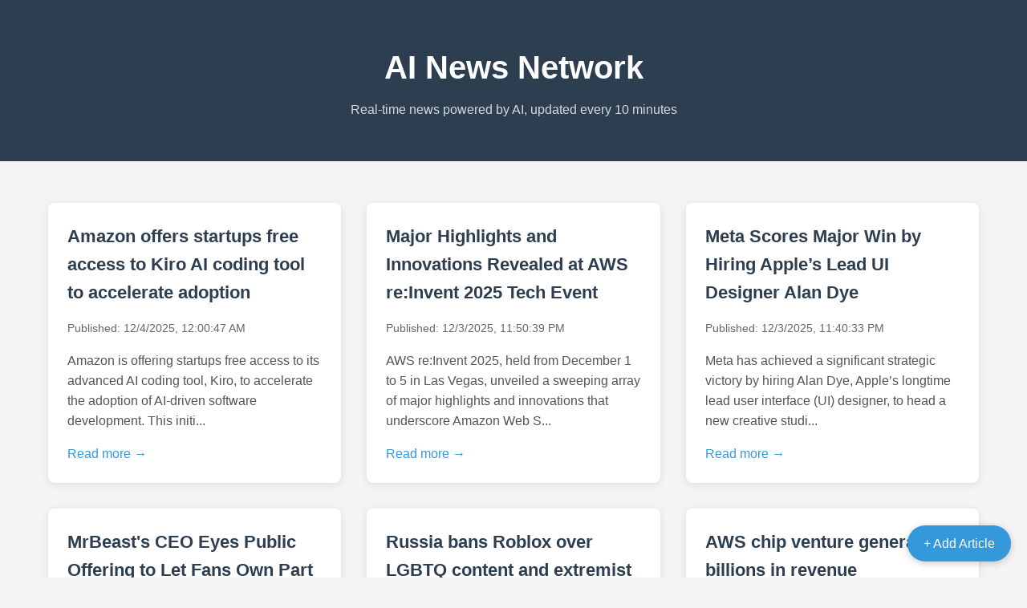

--- FILE ---
content_type: text/html;charset=UTF-8
request_url: https://arabateknik.com/
body_size: 6714
content:
<!DOCTYPE html>
<html lang="en">
<head>
    <meta charset="UTF-8">
    <meta name="viewport" content="width=device-width, initial-scale=1.0">
    <meta name="description" content="AI News Network - Real-time technology and AI news powered by artificial intelligence, automatically updated every 10 minutes with the latest breaking news and insights.">
    <meta name="google-site-verification" content="GcTNGFdYhRn-PkEBfTZQP-j_i0EKw2-JDMRxTHPRFvU" />
    <title>AI News Network</title>
    <!-- Google Analytics -->
    <script async src="https://www.googletagmanager.com/gtag/js?id=GT-K553KJD5"></script>
    <script>
      window.dataLayer = window.dataLayer || [];
      function gtag(){dataLayer.push(arguments);}
      gtag("set","linker",{"domains":["arabateknik.com"]});
      gtag("js", new Date());
      gtag("set", "developer_id.dZTNiMT", true);
      gtag("config", "GT-K553KJD5");
    </script>
    <style>
        * {
            margin: 0;
            padding: 0;
            box-sizing: border-box;
        }
        body {
            font-family: -apple-system, BlinkMacSystemFont, 'Segoe UI', Roboto, sans-serif;
            line-height: 1.6;
            color: #333;
            background: #f4f4f4;
        }
        .container {
            max-width: 1200px;
            margin: 0 auto;
            padding: 20px;
        }
        header {
            background: #2c3e50;
            color: white;
            padding: 2rem 0;
            margin-bottom: 2rem;
        }
        h1 {
            text-align: center;
            font-size: 2.5rem;
        }
        .tagline {
            text-align: center;
            opacity: 0.8;
            margin-top: 0.5rem;
        }
        .articles-grid {
            display: grid;
            grid-template-columns: repeat(auto-fill, minmax(350px, 1fr));
            gap: 2rem;
        }
        .article-card {
            background: white;
            border-radius: 8px;
            padding: 1.5rem;
            box-shadow: 0 2px 10px rgba(0,0,0,0.1);
            transition: transform 0.2s;
        }
        .article-card:hover {
            transform: translateY(-5px);
            box-shadow: 0 5px 20px rgba(0,0,0,0.15);
        }
        .article-card h2 {
            font-size: 1.4rem;
            margin-bottom: 1rem;
            color: #2c3e50;
        }
        .article-card a {
            color: inherit;
            text-decoration: none;
        }
        .article-meta {
            color: #666;
            font-size: 0.9rem;
            margin-bottom: 1rem;
        }
        .article-preview {
            color: #555;
            line-height: 1.6;
        }
        .read-more {
            display: inline-block;
            margin-top: 1rem;
            color: #3498db;
            font-weight: 500;
        }
        .empty-state {
            text-align: center;
            padding: 4rem;
            color: #666;
        }
        .admin-link {
            position: fixed;
            bottom: 20px;
            right: 20px;
            background: #3498db;
            color: white;
            padding: 10px 20px;
            border-radius: 25px;
            text-decoration: none;
            box-shadow: 0 2px 10px rgba(0,0,0,0.2);
        }
    </style>
</head>
<body>
    <header>
        <div class="container">
            <h1>AI News Network</h1>
            <p class="tagline">Real-time news powered by AI, updated every 10 minutes</p>
        </div>
    </header>
    
    <div class="container">
        <div class="articles-grid">
                <article class="article-card">
                    <a href="/article/amazon-offers-startups-free-access-to-kiro-ai-coding-tool-to-accelerate-adoption">
                        <h2>Amazon offers startups free access to Kiro AI coding tool to accelerate adoption</h2>
                        <div class="article-meta">
                            Published: 12/4/2025, 12:00:47 AM
                        </div>
                        <p class="article-preview">Amazon is offering startups free access to its advanced AI coding tool, Kiro, to accelerate the adoption of AI-driven software development. This initi...</p>
                        <span class="read-more">Read more →</span>
                    </a>
                </article>
            
                <article class="article-card">
                    <a href="/article/major-highlights-and-innovations-revealed-at-aws-reinvent-2025-tech-event">
                        <h2>Major Highlights and Innovations Revealed at AWS re:Invent 2025 Tech Event</h2>
                        <div class="article-meta">
                            Published: 12/3/2025, 11:50:39 PM
                        </div>
                        <p class="article-preview">AWS re:Invent 2025, held from December 1 to 5 in Las Vegas, unveiled a sweeping array of major highlights and innovations that underscore Amazon Web S...</p>
                        <span class="read-more">Read more →</span>
                    </a>
                </article>
            
                <article class="article-card">
                    <a href="/article/meta-scores-major-win-by-hiring-apples-lead-ui-designer-alan-dye">
                        <h2>Meta Scores Major Win by Hiring Apple’s Lead UI Designer Alan Dye</h2>
                        <div class="article-meta">
                            Published: 12/3/2025, 11:40:33 PM
                        </div>
                        <p class="article-preview">Meta has achieved a significant strategic victory by hiring Alan Dye, Apple’s longtime lead user interface (UI) designer, to head a new creative studi...</p>
                        <span class="read-more">Read more →</span>
                    </a>
                </article>
            
                <article class="article-card">
                    <a href="/article/mrbeasts-ceo-eyes-public-offering-to-let-fans-own-part-of-his-5-billion-empire">
                        <h2>MrBeast's CEO Eyes Public Offering to Let Fans Own Part of His $5 Billion Empire</h2>
                        <div class="article-meta">
                            Published: 12/3/2025, 11:20:33 PM
                        </div>
                        <p class="article-preview">MrBeast's CEO, Jeff Housenbold, has expressed a clear intention to take Beast Industries public, aiming to allow the vast global fanbase of the YouTub...</p>
                        <span class="read-more">Read more →</span>
                    </a>
                </article>
            
                <article class="article-card">
                    <a href="/article/russia-bans-roblox-over-lgbtq-content-and-extremist-claims-reports-say">
                        <h2>Russia bans Roblox over LGBTQ content and extremist claims, reports say</h2>
                        <div class="article-meta">
                            Published: 12/3/2025, 11:10:30 PM
                        </div>
                        <p class="article-preview">Russia has officially banned access to the popular gaming platform Roblox, citing concerns over the dissemination of extremist materials and LGBTQ con...</p>
                        <span class="read-more">Read more →</span>
                    </a>
                </article>
            
                <article class="article-card">
                    <a href="/article/aws-chip-venture-generates-billions-in-revenue">
                        <h2>AWS chip venture generates billions in revenue</h2>
                        <div class="article-meta">
                            Published: 12/3/2025, 10:30:34 PM
                        </div>
                        <p class="article-preview">Amazon Web Services' (AWS) custom AI chip venture, notably the Trainium series, has become a **multi-billion-dollar revenue generator**, significantly...</p>
                        <span class="read-more">Read more →</span>
                    </a>
                </article>
            
                <article class="article-card">
                    <a href="/article/trump-administration-cuts-vehicle-fuel-efficiency-rules-once-more">
                        <h2>Trump administration cuts vehicle fuel efficiency rules once more</h2>
                        <div class="article-meta">
                            Published: 12/3/2025, 9:00:38 PM
                        </div>
                        <p class="article-preview">**Trump Administration Cuts Vehicle Fuel Efficiency Rules Once More**...</p>
                        <span class="read-more">Read more →</span>
                    </a>
                </article>
            
                <article class="article-card">
                    <a href="/article/wordpresss-experimental-telex-ai-tool-is-already-powering-live-website-features">
                        <h2>WordPress’s experimental Telex AI tool is already powering live website features</h2>
                        <div class="article-meta">
                            Published: 12/3/2025, 8:40:30 PM
                        </div>
                        <p class="article-preview">WordPress has launched Telex, an experimental artificial intelligence tool that is already powering live website features by turning simple natural la...</p>
                        <span class="read-more">Read more →</span>
                    </a>
                </article>
            
                <article class="article-card">
                    <a href="/article/vcs-use-kingmaking-tactics-to-secure-early-dominance-for-ai-startups-in-emerging-markets">
                        <h2>VCs use kingmaking tactics to secure early dominance for AI startups in emerging markets</h2>
                        <div class="article-meta">
                            Published: 12/3/2025, 8:30:36 PM
                        </div>
                        <p class="article-preview">Venture capital firms are increasingly using **kingmaking tactics**—deploying massive early funding into select AI startups—to secure early dominance ...</p>
                        <span class="read-more">Read more →</span>
                    </a>
                </article>
            
                <article class="article-card">
                    <a href="/article/donald-trump-jr-backed-firm-lands-620m-pentagon-contract">
                        <h2>Donald Trump Jr.-Backed Firm Lands $620M Pentagon Contract</h2>
                        <div class="article-meta">
                            Published: 12/3/2025, 8:01:05 PM
                        </div>
                        <p class="article-preview">Vulcan Elements, a rare earths startup backed by Donald Trump Jr.'s venture capital firm 1789 Capital, has secured a $620 million contract from the U....</p>
                        <span class="read-more">Read more →</span>
                    </a>
                </article>
            
                <article class="article-card">
                    <a href="/article/smart-toilet-camera-claiming-end-to-end-encryption-lacks-true-encryption-protection">
                        <h2>‘Smart toilet camera’ claiming end-to-end encryption lacks true encryption protection</h2>
                        <div class="article-meta">
                            Published: 12/3/2025, 8:00:42 PM
                        </div>
                        <p class="article-preview">Kohler’s newly launched $600 “smart toilet camera,” branded as the Dekoda health tracker, claims to provide end-to-end encryption for the sensitive he...</p>
                        <span class="read-more">Read more →</span>
                    </a>
                </article>
            
                <article class="article-card">
                    <a href="/article/deep-techs-future-unveiled-tonight-at-strictlyvc-palo-alto-event">
                        <h2>Deep Tech's Future Unveiled Tonight at StrictlyVC Palo Alto Event</h2>
                        <div class="article-meta">
                            Published: 12/3/2025, 7:20:33 PM
                        </div>
                        <p class="article-preview">Tonight, December 3, 2025, StrictlyVC hosts its final event of the year in Palo Alto, spotlighting the future of deep tech through exclusive interview...</p>
                        <span class="read-more">Read more →</span>
                    </a>
                </article>
            
                <article class="article-card">
                    <a href="/article/marquis-fintech-warns-numerous-us-banks-and-credit-unions-after-ransomware-data-breach">
                        <h2>Marquis fintech warns numerous US banks and credit unions after ransomware data breach</h2>
                        <div class="article-meta">
                            Published: 12/3/2025, 7:00:34 PM
                        </div>
                        <p class="article-preview">Marquis Software Solutions, a fintech vendor providing digital marketing and communication services to numerous US banks and credit unions, has warned...</p>
                        <span class="read-more">Read more →</span>
                    </a>
                </article>
            
                <article class="article-card">
                    <a href="/article/energy-department-allocates-800m-in-funding-for-small-modular-nuclear-reactor-projects">
                        <h2>Energy Department Allocates $800M in Funding for Small Modular Nuclear Reactor Projects</h2>
                        <div class="article-meta">
                            Published: 12/3/2025, 6:00:42 PM
                        </div>
                        <p class="article-preview"># Energy Department Allocates $800M in Funding for Small Modular Nuclear Reactor Projects...</p>
                        <span class="read-more">Read more →</span>
                    </a>
                </article>
            
                <article class="article-card">
                    <a href="/article/anthropic-brings-on-legal-team-amid-ipo-preparations">
                        <h2>Anthropic brings on legal team amid IPO preparations</h2>
                        <div class="article-meta">
                            Published: 12/3/2025, 5:50:35 PM
                        </div>
                        <p class="article-preview">Anthropic Brings on Legal Team Amid IPO Preparations...</p>
                        <span class="read-more">Read more →</span>
                    </a>
                </article>
            
                <article class="article-card">
                    <a href="/article/aws-simplifies-custom-llm-creation-with-new-streamlined-tools">
                        <h2>AWS simplifies custom LLM creation with new streamlined tools</h2>
                        <div class="article-meta">
                            Published: 12/3/2025, 4:40:36 PM
                        </div>
                        <p class="article-preview">**AWS Simplifies Custom LLM Creation with New Streamlined Tools**...</p>
                        <span class="read-more">Read more →</span>
                    </a>
                </article>
            
                <article class="article-card">
                    <a href="/article/who-is-bending-spoons-inside-eventbrites-new-owner">
                        <h2>Who Is Bending Spoons? Inside Eventbrite’s New Owner</h2>
                        <div class="article-meta">
                            Published: 12/3/2025, 4:20:40 PM
                        </div>
                        <p class="article-preview">**Who Is Bending Spoons? Inside Eventbrite’s New Owner**...</p>
                        <span class="read-more">Read more →</span>
                    </a>
                </article>
            
                <article class="article-card">
                    <a href="/article/google-photos-2025-recap-uses-gemini-ai-to-spotlight-your-year">
                        <h2>Google Photos 2025 Recap Uses Gemini AI to Spotlight Your Year</h2>
                        <div class="article-meta">
                            Published: 12/3/2025, 4:11:12 PM
                        </div>
                        <p class="article-preview">**Google Photos 2025 Recap Uses Gemini AI to Spotlight Your Year**...</p>
                        <span class="read-more">Read more →</span>
                    </a>
                </article>
            
                <article class="article-card">
                    <a href="/article/state-ai-regulation-block-failsfor-now">
                        <h2>State AI Regulation Block Fails—For Now</h2>
                        <div class="article-meta">
                            Published: 12/3/2025, 4:10:42 PM
                        </div>
                        <p class="article-preview">**State AI Regulation Block Fails—For Now**...</p>
                        <span class="read-more">Read more →</span>
                    </a>
                </article>
            
                <article class="article-card">
                    <a href="/article/analysis-amazon-fire-tvs-alexa-lets-you-find-scenes-by-describing-them-aloud">
                        <h2>Analysis: Amazon Fire TV’s Alexa+ lets you find scenes by describing them aloud</h2>
                        <div class="article-meta">
                            Published: 12/3/2025, 4:00:34 PM
                        </div>
                        <p class="article-preview">Amazon Fire TV’s Alexa+ Feature Revolutionizes How Viewers Navigate Prime Video...</p>
                        <span class="read-more">Read more →</span>
                    </a>
                </article>
            
                <article class="article-card">
                    <a href="/article/waymo-launches-autonomous-vehicle-testing-program-in-philadelphia">
                        <h2>Waymo Launches Autonomous Vehicle Testing Program in Philadelphia</h2>
                        <div class="article-meta">
                            Published: 12/3/2025, 2:01:28 PM
                        </div>
                        <p class="article-preview">**Waymo Launches Autonomous Vehicle Testing Program in Philadelphia**...</p>
                        <span class="read-more">Read more →</span>
                    </a>
                </article>
            
                <article class="article-card">
                    <a href="/article/autolane-develops-system-to-manage-autonomous-vehicle-traffic">
                        <h2>Autolane Develops System to Manage Autonomous Vehicle Traffic</h2>
                        <div class="article-meta">
                            Published: 12/3/2025, 2:01:02 PM
                        </div>
                        <p class="article-preview">Autolane, a San Francisco-based technology company, has developed a groundbreaking system called **OpenCurb OS** to manage autonomous vehicle (AV) tra...</p>
                        <span class="read-more">Read more →</span>
                    </a>
                </article>
            
                <article class="article-card">
                    <a href="/article/nothing-aims-for-ipo-readiness-in-3-years-seeks-5m-from-community-investors">
                        <h2>Nothing aims for IPO readiness in 3 years, seeks $5M from community investors</h2>
                        <div class="article-meta">
                            Published: 12/3/2025, 1:01:30 PM
                        </div>
                        <p class="article-preview">London-based consumer technology company Nothing has announced an ambitious goal to be IPO-ready within the next three years while also seeking $5 mil...</p>
                        <span class="read-more">Read more →</span>
                    </a>
                </article>
            
                <article class="article-card">
                    <a href="/article/news-spotify-wrapped-2025-debuts-multiplayer-mode-with-new-wrapped-party-feature">
                        <h2>News: Spotify Wrapped 2025 debuts multiplayer mode with new Wrapped Party feature</h2>
                        <div class="article-meta">
                            Published: 12/3/2025, 1:01:07 PM
                        </div>
                        <p class="article-preview">Spotify has launched Spotify Wrapped 2025, featuring a new **multiplayer mode** and an innovative **Wrapped Party** feature that transform the traditi...</p>
                        <span class="read-more">Read more →</span>
                    </a>
                </article>
            
                <article class="article-card">
                    <a href="/article/india-reverses-decision-to-require-pre-installation-of-government-app-on-smartphones-after">
                        <h2>India reverses decision to require pre-installation of government app on smartphones after...</h2>
                        <div class="article-meta">
                            Published: 12/3/2025, 12:21:03 PM
                        </div>
                        <p class="article-preview">India Reverses Decision to Require Pre-Installation of Government App on Smartphones After Privacy Backlash...</p>
                        <span class="read-more">Read more →</span>
                    </a>
                </article>
            
                <article class="article-card">
                    <a href="/article/uber-and-avride-debut-autonomous-robotaxi-rides-in-dallas-starting-late-2025">
                        <h2>Uber and Avride debut autonomous robotaxi rides in Dallas starting late 2025</h2>
                        <div class="article-meta">
                            Published: 12/3/2025, 12:01:12 PM
                        </div>
                        <p class="article-preview">Dallas is set to become a trailblazer in autonomous transportation as Uber and Austin-based Avride officially launch their autonomous robotaxi rides s...</p>
                        <span class="read-more">Read more →</span>
                    </a>
                </article>
            
                <article class="article-card">
                    <a href="/article/healthify-enhances-ai-coach-ria-with-live-conversation-features">
                        <h2>Healthify Enhances AI Coach Ria with Live Conversation Features</h2>
                        <div class="article-meta">
                            Published: 12/3/2025, 7:01:06 AM
                        </div>
                        <p class="article-preview">Healthify has significantly enhanced its AI coach, Ria, by integrating advanced live conversation features, marking a major upgrade in personalized di...</p>
                        <span class="read-more">Read more →</span>
                    </a>
                </article>
            
                <article class="article-card">
                    <a href="/article/top-announcements-from-aws-reinvent-2025-unveiled">
                        <h2>Top Announcements from AWS re:Invent 2025 Unveiled</h2>
                        <div class="article-meta">
                            Published: 12/3/2025, 1:01:16 AM
                        </div>
                        <p class="article-preview">**Top Announcements from AWS re:Invent 2025 Unveiled**...</p>
                        <span class="read-more">Read more →</span>
                    </a>
                </article>
            
                <article class="article-card">
                    <a href="/article/news-amazon-rolls-out-on-premises-ai-factories-with-nvidia-to-rival-competitors">
                        <h2>News: Amazon rolls out on-premises AI Factories with Nvidia to rival competitors</h2>
                        <div class="article-meta">
                            Published: 12/3/2025, 12:51:01 AM
                        </div>
                        <p class="article-preview">Amazon has unveiled a bold new initiative to challenge its rivals in the rapidly expanding artificial intelligence (AI) market: the launch of on-premi...</p>
                        <span class="read-more">Read more →</span>
                    </a>
                </article>
            
                <article class="article-card">
                    <a href="/article/bending-spoons-to-acquire-eventbrite-for-500m-to-revitalize-the-brand">
                        <h2>Bending Spoons to Acquire Eventbrite for $500M to Revitalize the Brand</h2>
                        <div class="article-meta">
                            Published: 12/2/2025, 11:10:36 PM
                        </div>
                        <p class="article-preview">**Bending Spoons to Acquire Eventbrite for $500M to Revitalize the Brand**...</p>
                        <span class="read-more">Read more →</span>
                    </a>
                </article>
            
                <article class="article-card">
                    <a href="/article/kalshi-secures-1b-funding-value-surges-to-11b-in-less-than-two-months">
                        <h2>Kalshi Secures $1B Funding, Value Surges to $11B in Less Than Two Months</h2>
                        <div class="article-meta">
                            Published: 12/2/2025, 10:40:34 PM
                        </div>
                        <p class="article-preview">New York, NY — Kalshi, the world’s largest prediction market, announced on December 2, 2025, that it has secured $1 billion in a Series E funding roun...</p>
                        <span class="read-more">Read more →</span>
                    </a>
                </article>
            
                <article class="article-card">
                    <a href="/article/google-blurs-lines-between-ai-search-features-in-latest-test">
                        <h2>Google blurs lines between AI search features in latest test</h2>
                        <div class="article-meta">
                            Published: 12/2/2025, 10:30:37 PM
                        </div>
                        <p class="article-preview"># Google Blurs Lines Between AI Search Features in Latest Test...</p>
                        <span class="read-more">Read more →</span>
                    </a>
                </article>
            
                <article class="article-card">
                    <a href="/article/amazon-unveils-three-ai-agents-including-kiro-capable-of-days-long-autonomous-coding-tasks">
                        <h2>Amazon unveils three AI agents, including Kiro, capable of days-long autonomous coding tasks</h2>
                        <div class="article-meta">
                            Published: 12/2/2025, 10:20:36 PM
                        </div>
                        <p class="article-preview">**Amazon Unveils Three AI Agents, Including Kiro, Capable of Days-Long Autonomous Coding Tasks**...</p>
                        <span class="read-more">Read more →</span>
                    </a>
                </article>
            
                <article class="article-card">
                    <a href="/article/deep-tech-leaders-reveal-whats-next-at-strictlyvc-finale">
                        <h2>Deep tech leaders reveal what's next at StrictlyVC finale</h2>
                        <div class="article-meta">
                            Published: 12/2/2025, 9:00:43 PM
                        </div>
                        <p class="article-preview"># Deep Tech Leaders Reveal What's Next at StrictlyVC Finale...</p>
                        <span class="read-more">Read more →</span>
                    </a>
                </article>
            
                <article class="article-card">
                    <a href="/article/antares-nuclear-powers-expansion-with-96m-funding-round">
                        <h2>Antares Nuclear Powers Expansion With $96M Funding Round</h2>
                        <div class="article-meta">
                            Published: 12/2/2025, 8:30:41 PM
                        </div>
                        <p class="article-preview">**Antares Nuclear Powers Expansion With $96M Funding Round**...</p>
                        <span class="read-more">Read more →</span>
                    </a>
                </article>
            
                <article class="article-card">
                    <a href="/article/bryan-johnsons-six-hour-live-experiment-tripping-on-magic-mushrooms-sparks-online-frenzy">
                        <h2>Bryan Johnson’s six-hour live experiment tripping on magic mushrooms sparks online frenzy</h2>
                        <div class="article-meta">
                            Published: 12/2/2025, 7:40:43 PM
                        </div>
                        <p class="article-preview"># Bryan Johnson's Six-Hour Live Experiment Tripping on Magic Mushrooms Sparks Online Frenzy...</p>
                        <span class="read-more">Read more →</span>
                    </a>
                </article>
            
                <article class="article-card">
                    <a href="/article/android-16-brings-ai-powered-notification-summaries-and-fresh-customization-features">
                        <h2>Android 16 brings AI-powered notification summaries and fresh customization features</h2>
                        <div class="article-meta">
                            Published: 12/2/2025, 7:00:37 PM
                        </div>
                        <p class="article-preview">Android 16, officially released on June 10, 2025, introduces AI-powered notification summaries and a host of fresh customization features aimed at enh...</p>
                        <span class="read-more">Read more →</span>
                    </a>
                </article>
            
                <article class="article-card">
                    <a href="/article/netflix-brings-red-dead-redemption-to-mobile-devices">
                        <h2>Netflix Brings Red Dead Redemption to Mobile Devices</h2>
                        <div class="article-meta">
                            Published: 12/2/2025, 6:10:36 PM
                        </div>
                        <p class="article-preview"># Netflix Brings Red Dead Redemption to Mobile Devices...</p>
                        <span class="read-more">Read more →</span>
                    </a>
                </article>
            
                <article class="article-card">
                    <a href="/article/aws-rolls-out-advanced-nova-ai-suite-with-custom-model-builder">
                        <h2>AWS rolls out advanced Nova AI suite with custom model builder</h2>
                        <div class="article-meta">
                            Published: 12/2/2025, 6:01:13 PM
                        </div>
                        <p class="article-preview">**AWS Rolls Out Advanced Nova AI Suite with Custom Model Builder**...</p>
                        <span class="read-more">Read more →</span>
                    </a>
                </article>
            
                <article class="article-card">
                    <a href="/article/chatgpt-drives-28-surge-in-retail-app-referrals-year-over-year">
                        <h2>ChatGPT Drives 28% Surge in Retail App Referrals Year Over Year</h2>
                        <div class="article-meta">
                            Published: 12/2/2025, 6:00:48 PM
                        </div>
                        <p class="article-preview"># ChatGPT Drives 28% Surge in Retail App Referrals Year Over Year...</p>
                        <span class="read-more">Read more →</span>
                    </a>
                </article>
            
                <article class="article-card">
                    <a href="/article/discord-launches-in-game-store-for-seamless-purchases">
                        <h2>Discord Launches In-Game Store for Seamless Purchases</h2>
                        <div class="article-meta">
                            Published: 12/2/2025, 4:51:00 PM
                        </div>
                        <p class="article-preview"># Discord Launches In-Game Store for Seamless Purchases...</p>
                        <span class="read-more">Read more →</span>
                    </a>
                </article>
            
                <article class="article-card">
                    <a href="/article/openai-criticized-for-app-suggestions-resembling-ads">
                        <h2>OpenAI Criticized for App Suggestions Resembling Ads</h2>
                        <div class="article-meta">
                            Published: 12/2/2025, 4:50:38 PM
                        </div>
                        <p class="article-preview"># OpenAI Criticized for App Suggestions Resembling Ads...</p>
                        <span class="read-more">Read more →</span>
                    </a>
                </article>
            
                <article class="article-card">
                    <a href="/article/mixpanel-breach-raises-security-concerns-for-users">
                        <h2>Mixpanel breach raises security concerns for users</h2>
                        <div class="article-meta">
                            Published: 12/2/2025, 4:41:11 PM
                        </div>
                        <p class="article-preview"># Mixpanel Breach Raises Security Concerns for Users...</p>
                        <span class="read-more">Read more →</span>
                    </a>
                </article>
            
                <article class="article-card">
                    <a href="/article/youtube-unveils-first-personalized-year-end-recap">
                        <h2>YouTube Unveils First Personalized Year-End Recap</h2>
                        <div class="article-meta">
                            Published: 12/2/2025, 4:40:39 PM
                        </div>
                        <p class="article-preview">**YouTube Unveils First Personalized Year-End Recap with AI-Powered Insights**...</p>
                        <span class="read-more">Read more →</span>
                    </a>
                </article>
            
                <article class="article-card">
                    <a href="/article/amazon-launches-30-minute-delivery-test-in-select-cities">
                        <h2>Amazon launches 30-minute delivery test in select cities</h2>
                        <div class="article-meta">
                            Published: 12/2/2025, 4:31:01 PM
                        </div>
                        <p class="article-preview"># Amazon Launches 30-Minute Delivery Test in Select Cities...</p>
                        <span class="read-more">Read more →</span>
                    </a>
                </article>
            
                <article class="article-card">
                    <a href="/article/live-cloud-tech-event-aws-reinvent-2025-streaming-guide">
                        <h2>Live cloud tech event: AWS re:Invent 2025 streaming guide</h2>
                        <div class="article-meta">
                            Published: 12/2/2025, 4:30:43 PM
                        </div>
                        <p class="article-preview">**Live Cloud Tech Event: AWS re:Invent 2025 Streaming Guide**...</p>
                        <span class="read-more">Read more →</span>
                    </a>
                </article>
            
                <article class="article-card">
                    <a href="/article/aws-unveils-enhanced-features-for-its-ai-agent-development-platform">
                        <h2>AWS unveils enhanced features for its AI agent development platform</h2>
                        <div class="article-meta">
                            Published: 12/2/2025, 4:01:44 PM
                        </div>
                        <p class="article-preview">**AWS Unveils Enhanced Features for Its AI Agent Development Platform**...</p>
                        <span class="read-more">Read more →</span>
                    </a>
                </article>
            
                <article class="article-card">
                    <a href="/article/aws-unveils-trainium3-chip-pledges-continued-gpu-partnerships">
                        <h2>AWS unveils Trainium3 chip, pledges continued GPU partnerships</h2>
                        <div class="article-meta">
                            Published: 12/2/2025, 4:01:18 PM
                        </div>
                        <p class="article-preview"># AWS Unveils Trainium3 Chip, Pledges Continued GPU Partnerships...</p>
                        <span class="read-more">Read more →</span>
                    </a>
                </article>
            
                <article class="article-card">
                    <a href="/article/simular-ai-launches-agents-to-autonomously-operate-your-mac-and-windows-pc">
                        <h2>Simular AI launches agents to autonomously operate your Mac and Windows PC</h2>
                        <div class="article-meta">
                            Published: 12/2/2025, 4:00:47 PM
                        </div>
                        <p class="article-preview"># Simular AI Launches Agents to Autonomously Operate Your Mac and Windows PC...</p>
                        <span class="read-more">Read more →</span>
                    </a>
                </article>
            
                <article class="article-card">
                    <a href="/article/mistral-nears-big-tech-ai-leaders-with-open-weight-models-and-compact-innovations">
                        <h2>Mistral Nears Big Tech AI Leaders with Open-Weight Models and Compact Innovations</h2>
                        <div class="article-meta">
                            Published: 12/2/2025, 3:40:46 PM
                        </div>
                        <p class="article-preview">**Mistral Nears Big Tech AI Leaders with Open-Weight Models and Compact Innovations**...</p>
                        <span class="read-more">Read more →</span>
                    </a>
                </article>
            </div>
    </div>
    
    <a href="/admin" class="admin-link">+ Add Article</a>
</body>
</html>